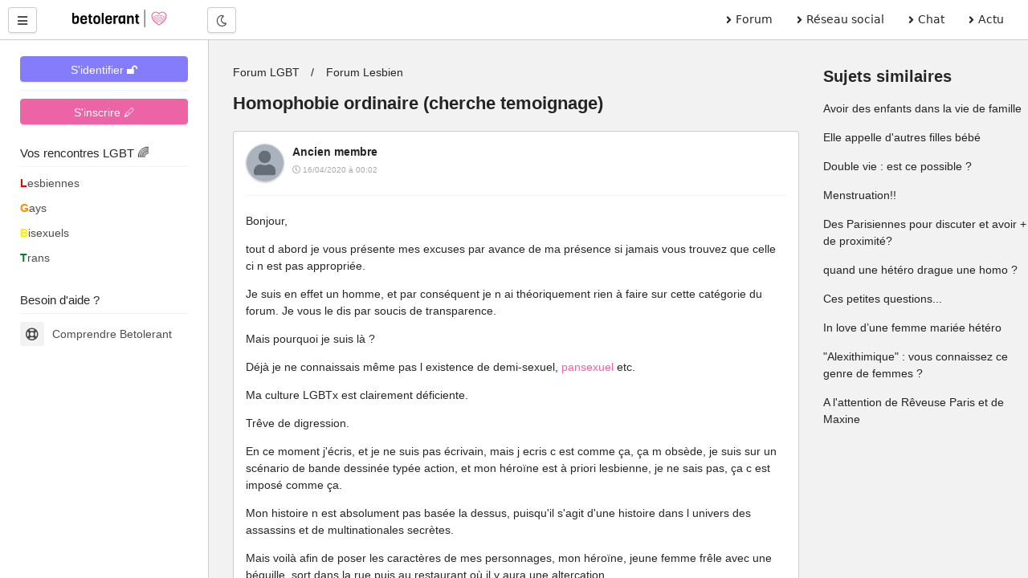

--- FILE ---
content_type: text/html; charset=UTF-8
request_url: https://betolerant.fr/forum/16317/homophobie-ordinaire-cherche-temoignage
body_size: 16840
content:
<!DOCTYPE html> <html lang="fr"> <head><meta http-equiv="Content-Type" content="text/html; charset=utf-8"> <meta charset="utf-8" /> <link rel="preconnect" href="https://cdn.jsdelivr.net" /> <link rel="preconnect" href="https://betolerant.s3.fr-par.scw.cloud" /> <link rel="preconnect" href="https://adotolerant.fr" /> <script>
var _paq = window._paq = window._paq || [];
_paq.push(['trackPageView']);
_paq.push(['enableLinkTracking']);
(function() {
    var u="//adotolerant.fr/stats/";
    _paq.push(['setTrackerUrl', u+'matomo.php']);
    _paq.push(['setSiteId', '6']);
    var d=document, g=d.createElement('script'), s=d.getElementsByTagName('script')[0];
    g.async=true; g.src=u+'matomo.js'; s.parentNode.insertBefore(g,s);
})();
</script> <link rel="preload" href="https://cdn.jsdelivr.net/npm/halfmoon@1.1.1/css/halfmoon-variables.min.css" as="style"> <!--<script type="text/javascript" src="https://cache.consentframework.com/js/pa/24524/c/CoZ5t/stub" charset="utf-8"></script> <script type="text/javascript" src="https://choices.consentframework.com/js/pa/24524/c/CoZ5t/cmp" charset="utf-8" async></script>--> <meta http-equiv="X-UA-Compatible" content="IE=edge,chrome=1" /> <meta content="width=device-width, initial-scale=1.0" name="viewport" /> <meta name="mobile-web-app-capable" content="yes"> <title>Homophobie ordinaire (cherche temoignage)</title> <link rel="canonical" href="https://betolerant.fr/forum/16317/homophobie-ordinaire-cherche-temoignage" /> <meta name="robots" content="index,follow" /><meta name="description" content="Bonjour, tout d abord je vous présente mes excuses par avance de ma présence si jamais vous trouvez que celle ci n est pas appropriée. Je suis en effet un homme, et par conséquent…" /><link href="https://cdn.jsdelivr.net/npm/halfmoon@1.1.1/css/halfmoon-variables.min.css" rel="stylesheet" defer /> <meta name="theme-color" content="#7C7FF7"/> <meta name="apple-mobile-web-app-capable" content="yes"/> <meta name="apple-mobile-web-app-status-bar-style" content="#7C7FF7"/> <style> :root { --lm-base-body-bg-color:#F2F2F2; --primary-color: var(--indigo-color-light); --primary-color-light: var(--indigo-color); --primary-color-very-light: var(--indigo-color-very-light); --primary-color-dark: var(--indigo-color-dark); --primary-color-very-dark: var(--indigo-color-very-dark); --primary-box-shadow-color: var(--indigo-box-shadow-color); --primary-box-shadow-color-darker: var(--indigo-box-shadow-color-darker); --text-color-on-primary-color-bg: var(--text-color-on-indigo-color-bg); --secondary-color: var(--pink-color); --secondary-color-light: var(--pink-color-light); --secondary-color-very-light: var(--pink-color-very-light); --secondary-color-dark: var(--pink-color-dark); --secondary-color-very-dark: var(--pink-color-very-dark); --secondary-box-shadow-color: var(--pink-box-shadow-color); --secondary-box-shadow-color-darker: var(--pink-box-shadow-color-darker); --text-color-on-secondary-color-bg: var(--text-color-on-pink-color-bg); } .font-size-10 { font-size:1rem; } .font-size-9 { font-size:0.9rem; } .membreCarte { position:relative; border-radius:8px; cursor:pointer; } .membreCarte .online { width:18px; height:18px; background:var(--green-color); border-radius:50%; border:1px solid var(--green-color); position:absolute; top:8px; left:8px; } .membreCarte .membreCarteBadge { position:absolute; top:8px; right:8px; } .membreCarte .img-responsive { border-radius:8px 8px 0px 0px; } .membreCarteDistance { margin-top:-4px; margin-bottom:4px; padding-left:4px; } .membreCarteInfo { min-height:50px; padding-left:4px; } .text-semi-bold { font-weight:500; } .emoji,.emojione{ background-repeat:no-repeat;display:inline-block;font-size:inherit;height:2.8ex;line-height:normal;margin:-.2ex .15em .2ex;min-height:17px;min-width:17px;vertical-align:middle;width:2.9ex } .menuBureau a { font-family: system-ui; } .pointer-ok { cursor:pointer; } .actions .options:hover { color:var(--secondary-color); } .text-gris { color:#a9a9a9; } .file-names { font-size:14px; font-style:italic; color:#a9a9a9; } .notificationMenu { position:absolute; top:8%; padding-top:2px; padding-bottom:2px; padding-left:4px; padding-right:4px; font-size:11px; color:white; background:black; } .dark-mode .notificationMenu.badge { color:black; background:white; } .comContenu blockquote { padding-top:12px; padding-bottom:12px; border:1px solid #dadfe1; border-left:12px solid #dadfe1; margin-left:0; padding-left:15px; margin-right:0; border-radius:0px; font-style:italic; } .comContenu blockquote p { margin-top:0; margin-bottom:0; } .comContenu blockquote a { color:#a9a9a9; } li p { display:inline; } .sd-cmp-1VJEb .sd-cmp-2nUXb { visibility: hidden; } </style> <meta property="og:image" content="https://betolerant.fr/assets/images/forums/forum-lesbien.jpg" /> <meta property="og:title" content="Homophobie ordinaire (cherche temoignage)" /> <meta property="og:description" content="Bonjour, tout d abord je vous présente mes excuses par avance de ma présence si jamais vous trouvez que celle ci n est pas appropriée. Je suis en effet un homme, et par conséquent…" /> <meta property="og:locale" content="fr_FR" /> <meta property="og:url" content="https://betolerant.fr/forum/16317/homophobie-ordinaire-cherche-temoignage" /> <link rel="alternate" type="application/rss+xml" title="Média LGBT" href="https://betolerant.fr/rss/actualite"> <meta property="og:type" content="article" /> <meta property="og:site_name" content="betolerant"> <meta property="og:url" content="https://betolerant.fr/forum/16317/homophobie-ordinaire-cherche-temoignage" /> <meta property="og:title" content="Homophobie ordinaire (cherche temoignage)" /> <meta property="og:description" content="Bonjour, tout d abord je vous présente mes excuses par avance de ma présence si jamais vous trouvez que celle ci n est pas appropriée. Je suis en effet un homme, et par conséquent…" /> <meta property="og:locale" content="fr_FR" /> <meta name="apple-mobile-web-app-title" content="betolerant"> <link rel="manifest" href="https://betolerant.fr/manifest.json"> <link rel="shortcut icon" href="https://betolerant.fr/assets/images/betolerant/favicon/favicon.ico?545554"> <link rel="apple-touch-icon" href="https://betolerant.fr/assets/images/betolerant/favicon/android-icon-192x192.png?456456"> <script async>!function(a,b){var c=b(a,a.document);a.lazySizes=c,"object"==typeof module&&module.exports&&(module.exports=c)}(window,function(a,b){"use strict";if(b.getElementsByClassName){var c,d,e=b.documentElement,f=a.Date,g=a.HTMLPictureElement,h="addEventListener",i="getAttribute",j=a[h],k=a.setTimeout,l=a.requestAnimationFrame||k,m=a.requestIdleCallback,n=/^picture$/i,o=["load","error","lazyincluded","_lazyloaded"],p={},q=Array.prototype.forEach,r=function(a,b){return p[b]||(p[b]=new RegExp("(\\s|^)"+b+"(\\s|$)")),p[b].test(a[i]("class")||"")&&p[b]},s=function(a,b){r(a,b)||a.setAttribute("class",(a[i]("class")||"").trim()+" "+b)},t=function(a,b){var c;(c=r(a,b))&&a.setAttribute("class",(a[i]("class")||"").replace(c," "))},u=function(a,b,c){var d=c?h:"removeEventListener";c&&u(a,b),o.forEach(function(c){a[d](c,b)})},v=function(a,d,e,f,g){var h=b.createEvent("CustomEvent");return e||(e={}),e.instance=c,h.initCustomEvent(d,!f,!g,e),a.dispatchEvent(h),h},w=function(b,c){var e;!g&&(e=a.picturefill||d.pf)?(c&&c.src&&!b[i]("srcset")&&b.setAttribute("srcset",c.src),e({reevaluate:!0,elements:[b]})):c&&c.src&&(b.src=c.src)},x=function(a,b){return(getComputedStyle(a,null)||{})[b]},y=function(a,b,c){for(c=c||a.offsetWidth;c<d.minSize&&b&&!a._lazysizesWidth;)c=b.offsetWidth,b=b.parentNode;return c},z=function(){var a,c,d=[],e=[],f=d,g=function(){var b=f;for(f=d.length?e:d,a=!0,c=!1;b.length;)b.shift()();a=!1},h=function(d,e){a&&!e?d.apply(this,arguments):(f.push(d),c||(c=!0,(b.hidden?k:l)(g)))};return h._lsFlush=g,h}(),A=function(a,b){return b?function(){z(a)}:function(){var b=this,c=arguments;z(function(){a.apply(b,c)})}},B=function(a){var b,c=0,e=d.throttleDelay,g=d.ricTimeout,h=function(){b=!1,c=f.now(),a()},i=m&&g>49?function(){m(h,{timeout:g}),g!==d.ricTimeout&&(g=d.ricTimeout)}:A(function(){k(h)},!0);return function(a){var d;(a=a===!0)&&(g=33),b||(b=!0,d=e-(f.now()-c),0>d&&(d=0),a||9>d?i():k(i,d))}},C=function(a){var b,c,d=99,e=function(){b=null,a()},g=function(){var a=f.now()-c;d>a?k(g,d-a):(m||e)(e)};return function(){c=f.now(),b||(b=k(g,d))}};!function(){var b,c={lazyClass:"lazyload",loadedClass:"lazyloaded",loadingClass:"lazyloading",preloadClass:"lazypreload",errorClass:"lazyerror",autosizesClass:"lazyautosizes",srcAttr:"data-src",srcsetAttr:"data-srcset",sizesAttr:"data-sizes",minSize:40,customMedia:{},init:!0,expFactor:1.5,hFac:.8,loadMode:2,loadHidden:!0,ricTimeout:0,throttleDelay:125};d=a.lazySizesConfig||a.lazysizesConfig||{};for(b in c)b in d||(d[b]=c[b]);a.lazySizesConfig=d,k(function(){d.init&&F()})}();var D=function(){var g,l,m,o,p,y,D,F,G,H,I,J,K,L,M=/^img$/i,N=/^iframe$/i,O="onscroll"in a&&!/(gle|ing)bot/.test(navigator.userAgent),P=0,Q=0,R=0,S=-1,T=function(a){R--,a&&a.target&&u(a.target,T),(!a||0>R||!a.target)&&(R=0)},U=function(a,c){var d,f=a,g="hidden"==x(b.body,"visibility")||"hidden"!=x(a.parentNode,"visibility")&&"hidden"!=x(a,"visibility");for(F-=c,I+=c,G-=c,H+=c;g&&(f=f.offsetParent)&&f!=b.body&&f!=e;)g=(x(f,"opacity")||1)>0,g&&"visible"!=x(f,"overflow")&&(d=f.getBoundingClientRect(),g=H>d.left&&G<d.right&&I>d.top-1&&F<d.bottom+1);return g},V=function(){var a,f,h,j,k,m,n,p,q,r=c.elements;if((o=d.loadMode)&&8>R&&(a=r.length)){f=0,S++,null==K&&("expand"in d||(d.expand=e.clientHeight>500&&e.clientWidth>500?500:370),J=d.expand,K=J*d.expFactor),K>Q&&1>R&&S>2&&o>2&&!b.hidden?(Q=K,S=0):Q=o>1&&S>1&&6>R?J:P;for(;a>f;f++)if(r[f]&&!r[f]._lazyRace)if(O)if((p=r[f][i]("data-expand"))&&(m=1*p)||(m=Q),q!==m&&(y=innerWidth+m*L,D=innerHeight+m,n=-1*m,q=m),h=r[f].getBoundingClientRect(),(I=h.bottom)>=n&&(F=h.top)<=D&&(H=h.right)>=n*L&&(G=h.left)<=y&&(I||H||G||F)&&(d.loadHidden||"hidden"!=x(r[f],"visibility"))&&(l&&3>R&&!p&&(3>o||4>S)||U(r[f],m))){if(ba(r[f]),k=!0,R>9)break}else!k&&l&&!j&&4>R&&4>S&&o>2&&(g[0]||d.preloadAfterLoad)&&(g[0]||!p&&(I||H||G||F||"auto"!=r[f][i](d.sizesAttr)))&&(j=g[0]||r[f]);else ba(r[f]);j&&!k&&ba(j)}},W=B(V),X=function(a){s(a.target,d.loadedClass),t(a.target,d.loadingClass),u(a.target,Z),v(a.target,"lazyloaded")},Y=A(X),Z=function(a){Y({target:a.target})},$=function(a,b){try{a.contentWindow.location.replace(b)}catch(c){a.src=b}},_=function(a){var b,c=a[i](d.srcsetAttr);(b=d.customMedia[a[i]("data-media")||a[i]("media")])&&a.setAttribute("media",b),c&&a.setAttribute("srcset",c)},aa=A(function(a,b,c,e,f){var g,h,j,l,o,p;(o=v(a,"lazybeforeunveil",b)).defaultPrevented||(e&&(c?s(a,d.autosizesClass):a.setAttribute("sizes",e)),h=a[i](d.srcsetAttr),g=a[i](d.srcAttr),f&&(j=a.parentNode,l=j&&n.test(j.nodeName||"")),p=b.firesLoad||"src"in a&&(h||g||l),o={target:a},p&&(u(a,T,!0),clearTimeout(m),m=k(T,2500),s(a,d.loadingClass),u(a,Z,!0)),l&&q.call(j.getElementsByTagName("source"),_),h?a.setAttribute("srcset",h):g&&!l&&(N.test(a.nodeName)?$(a,g):a.src=g),f&&(h||l)&&w(a,{src:g})),a._lazyRace&&delete a._lazyRace,t(a,d.lazyClass),z(function(){(!p||a.complete&&a.naturalWidth>1)&&(p?T(o):R--,X(o))},!0)}),ba=function(a){var b,c=M.test(a.nodeName),e=c&&(a[i](d.sizesAttr)||a[i]("sizes")),f="auto"==e;(!f&&l||!c||!a[i]("src")&&!a.srcset||a.complete||r(a,d.errorClass)||!r(a,d.lazyClass))&&(b=v(a,"lazyunveilread").detail,f&&E.updateElem(a,!0,a.offsetWidth),a._lazyRace=!0,R++,aa(a,b,f,e,c))},ca=function(){if(!l){if(f.now()-p<999)return void k(ca,999);var a=C(function(){d.loadMode=3,W()});l=!0,d.loadMode=3,W(),j("scroll",function(){3==d.loadMode&&(d.loadMode=2),a()},!0)}};return{_:function(){p=f.now(),c.elements=b.getElementsByClassName(d.lazyClass),g=b.getElementsByClassName(d.lazyClass+" "+d.preloadClass),L=d.hFac,j("scroll",W,!0),j("resize",W,!0),a.MutationObserver?new MutationObserver(W).observe(e,{childList:!0,subtree:!0,attributes:!0}):(e[h]("DOMNodeInserted",W,!0),e[h]("DOMAttrModified",W,!0),setInterval(W,999)),j("hashchange",W,!0),["focus","mouseover","click","load","transitionend","animationend","webkitAnimationEnd"].forEach(function(a){b[h](a,W,!0)}),/d$|^c/.test(b.readyState)?ca():(j("load",ca),b[h]("DOMContentLoaded",W),k(ca,2e4)),c.elements.length?(V(),z._lsFlush()):W()},checkElems:W,unveil:ba}}(),E=function(){var a,c=A(function(a,b,c,d){var e,f,g;if(a._lazysizesWidth=d,d+="px",a.setAttribute("sizes",d),n.test(b.nodeName||""))for(e=b.getElementsByTagName("source"),f=0,g=e.length;g>f;f++)e[f].setAttribute("sizes",d);c.detail.dataAttr||w(a,c.detail)}),e=function(a,b,d){var e,f=a.parentNode;f&&(d=y(a,f,d),e=v(a,"lazybeforesizes",{width:d,dataAttr:!!b}),e.defaultPrevented||(d=e.detail.width,d&&d!==a._lazysizesWidth&&c(a,f,e,d)))},f=function(){var b,c=a.length;if(c)for(b=0;c>b;b++)e(a[b])},g=C(f);return{_:function(){a=b.getElementsByClassName(d.autosizesClass),j("resize",g)},checkElems:g,updateElem:e}}(),F=function(){F.i||(F.i=!0,E._(),D._())};return c={cfg:d,autoSizer:E,loader:D,init:F,uP:w,aC:s,rC:t,hC:r,fire:v,gW:y,rAF:z}}});</script> </head> <body class="with-custom-webkit-scrollbars with-custom-css-scrollbars" data-dm-shortcut-enabled="true" data-set-preferred-mode-onload="true"> <div id="page-wrapper" class="page-wrapper with-navbar with-sidebar" data-sidebar-type="overlayed-sm-and-down" > <div class="sticky-alerts"></div> <nav class="navbar"> <div class="navbar-content"> <button id="toggle-sidebar-btn" class="btn btn-action" type="button" aria-label="Menu utilisateur" onClick="halfmoon.toggleSidebar()"> <i class="fas fa-bars"></i> </button> </div> <a href="https://betolerant.fr/" class="navbar-brand ml-10 ml-sm-20 d-none d-md-block"> <img src="https://betolerant.fr/assets/images/betolerant/logo.svg" width="157px" height="22px" class="mt-5 ml-5 hidden-dm" alt="logo betolerant" loading="lazy" decoding="async"> <img src="https://betolerant.fr/assets/images/betolerant/logo_white_large.png" width="157px" height="22px" class="mt-5 ml-5 hidden-lm" alt="logo darkmode betolerant" loading="lazy" decoding="async"> </a> <div class="navbar-content d-none d-md-flex ml-20"> <button class="btn btn-action" type="button" onClick="halfmoon.toggleDarkMode()"> <i class="far fa-moon"></i> <span class="sr-only">Mode nuit</span> </button> </div> <ul class="navbar-nav d-none d-md-flex ml-auto mr-20 menuBureau"> <li class="nav-item"> <a href="https://betolerant.fr/forum" class="nav-link"><i class="fas fa-angle-right mr-5"></i> Forum </a> </li> <li class="nav-item"> <a href="https://betolerant.fr/blabla" class="nav-link"><i class="fas fa-angle-right mr-5"></i> Réseau social</a> </li> <li class="nav-item"> <a href="https://betolerant.fr/chat/gay" class="nav-link"><i class="fas fa-angle-right mr-5"></i> Chat</a> </li> <li class="nav-item"> <a href="https://betolerant.fr/article" class="nav-link"><i class="fas fa-angle-right mr-5"></i> Actu</a> </li> </ul> </nav> <!-- Navbar end --> <!-- Sidebar overlay --> <div class="sidebar-overlay" onClick="halfmoon.toggleSidebar()"></div> <!-- Sidebar start --> <div class="sidebar"> <div class="sidebar-menu" style="margin-top:-5px"> <div class="sidebar-content"> <a class="btn btn-primary btn-block mt-10" href="https://betolerant.fr/membre/connexion">S'identifier 🔓</a> <hr class="mt-10 mb-10"> <div class="btn btn-secondary btn-block mt-10" onClick="location.href='/membre/inscription'">S'inscrire 🖊</div> </div> <div class="sidebar-title">Vos rencontres LGBT 🌈</div> <div class="sidebar-divider"></div> <a href="https://betolerant.fr/rencontre-adultes-lesbiennes-femme/1" class="sidebar-link sidebar-link-with-icon"> <span style="color:#e50000; font-weight:bold;">L</span>esbiennes </a> <a href="https://betolerant.fr/rencontre-adultes-gays-homo/1" class="sidebar-link sidebar-link-with-icon"> <span style="color:#ff8d00; font-weight:bold;">G</span>ays </a> <a href="https://betolerant.fr/rencontre-adultes-bi/1" class="sidebar-link sidebar-link-with-icon"> <span style="color:#ffee00; font-weight:bold;">B</span>isexuels </a> <a href="https://betolerant.fr/rencontre-transgenre/1" class="sidebar-link sidebar-link-with-icon"> <span style="color:#028121; font-weight:bold;">T</span>rans </a> <br> <div class="sidebar-title">Besoin d'aide ?</div> <div class="sidebar-divider"></div> <a href="https://betolerant.fr/comprendre" class="sidebar-link sidebar-link-with-icon"> <span class="sidebar-icon"> <i class="far fa-life-ring"></i> </span> Comprendre Betolerant </a> </div> </div> <div class="content-wrapper"> <div class="container-fluid"> <script type="application/ld+json">
 {
  "@context": "https://schema.org",
  "@type": "BreadcrumbList",
  "itemListElement": [{
    "@type": "ListItem",
    "position": 1,
    "name": "Forum LGBT",
    "item": "https://betolerant.fr/forum"
  }
    ,{
    "@type": "ListItem",
    "position": 2,
    "name": "Forum Lesbien",
    "item": "https://betolerant.fr/forum52/forum-lesbien/1"
  }
    ,{
    "@type": "ListItem",
    "position": 2,
    "name": "Homophobie ordinaire (cherche temoignage)",
    "item": "https://betolerant.fr/forum/16317/homophobie-ordinaire-cherche-temoignage"
  }]
}  
</script> <script type="application/ld+json">
		{
		"@context": "https://schema.org",
		"@type": "DiscussionForumPosting",
		"url":"https://betolerant.fr/forum/16317/homophobie-ordinaire-cherche-temoignage",
		"image":"https://betolerant.fr/assets/images/betolerant/large/logo_large.png",
		"headline":"Homophobie ordinaire (cherche temoignage)",
		"text" : "Bonjour, tout d abord je vous présente mes excuses par avance de ma présence si jamais vous trouvez que celle ci n est pas appropriée. Je suis en effet un homme, et par conséquent je n ai théoriquement rien à faire sur cette catégorie du forum. Je vous le dis par soucis de transparence. Mais pourquoi je suis là ? Déjà je ne connaissais même pas l existence de demi-sexuel, pansexuel etc. Ma culture LGBTx est clairement déficiente. Trêve de digression. En ce moment j'écris, et je ne suis pas écrivain, mais j ecris c est comme ça, ça m obsède, je suis sur un scénario de bande dessinée typée action, et mon héroïne est à priori lesbienne, je ne sais pas, ça c est imposé comme ça. Mon histoire n est absolument pas basée la dessus, puisqu'il s'agit d'une histoire dans l univers des assassins et de multinationales secrètes. Mais voilà afin de poser les caractères de mes personnages, mon héroïne, jeune femme frêle avec une béquille, sort dans la rue puis au restaurant où il y aura une altercation. Je cherche à rendre crédible ce passage en la confrontant à une homophobie ordinaire. Meme si j ai été lire des témoignages sur internet assez glaçants je dois dire, je cherche vraiment des choses de la vie de tous les jours loin d etre steréotypés. Je suppose que cela diffère complètement entre la ville et la campagne ? en fonction de si les gens sont en groupes ou tout seul? de la classe sociales? de l àge ? Je pensais faire dire à une personne âgée se promenant avec son petit fils et les croisant dans la rue. cache tes yeux ne regarde pas ça, c est péché C est évidement soft, mais je cherche justement toutes ces choses dites rapidement. pour ma scène suivante dans le restaurant plus trash, ce n est pas les témoignages plus trash qui manquent. Je suis aller voir sur Sos homophobie tes parents auraient dû te bruler vous êtes des déchets de la société tu veux que je te montre ce que c est un vrai homme et après ce sera les enfants et les animaux? bref j en passe et des pires, ce n est malheureusement pas dur a trouver, et sincèrement je ne sais pas comment on peut avoir la force de subir ça. Toujours est il que j ai plus de mal concernant l homophobie dit ordinaire notamment lorsque 2 femmes se tiennent juste la main, ou au moment où 2 femmes s embrassent. Qu entendez vous le plus souvent dans ces moment là? est ce lié également au différentes catégories de population évoquées plus haut ? (âge, sexe, classe sociale, effet de groupe etc) ou les mêmes choses reviennent elles peu importe les categoriescouches sociales' voila je vous remercie de m'avoir lu et de me répondre... ou pas car je sais que ça rappellera forcemment des moments douloureux. J espère avoir été suffisamment honnête et sincère pour que vous m aidiez dans ma démarche, car même si ce n est qu un tout-petit passage de l histoire j essaie d y prêter attention. Et encore une fois si vous trouvez cela déplacé, il n y a aucun soucis je supprimerai si cela est possible ou juste je m en irai. merci",
		"datePublished": "2020-04-16T00:02:29+02:00",
		"dateModified": "2020-04-19T08:32:36+02:00",
		"author": {
			"@type": "Person",
			"name": "Robot"
		},
			"interactionStatistic": {
				"@type": "InteractionCounter",
				"interactionType": "https://schema.org/CommentAction",
				"userInteractionCount": 14
			} ,"comment": [ 
		 { "@type": "Comment",
		"text": " Bonjour, tout d abord je vous présente mes excuses par avance de ma présence si jamais vous trouvez que celle ci n est pas appropriée. Je suis en effet un homme, et par conséquent je n ai théoriquement rien à faire sur cette catégorie du forum. Je vous le dis par soucis de transparence. Mais pourquoi je suis là ? Déjà je ne connaissais même pas l existence de demi-sexuel, pansexuel etc. Ma culture LGBTx est clairement déficiente. Trêve de digression. En ce moment j'écris, et je ne suis pas écrivain, mais j ecris c est comme ça, ça m obsède, je suis sur un scénario de bande dessinée typée action, et mon héroïne est à priori lesbienne, je ne sais pas, ça c est imposé comme ça. Mon histoire n est absolument pas basée la dessus, puisqu'il s'agit d'une histoire dans l univers des assassins et de multinationales secrètes. Mais voilà afin de poser les caractères de mes personnages, mon héroïne, jeune femme frêle avec une béquille, sort dans la rue puis au restaurant où il y aura une altercation. Je cherche à rendre crédible ce passage en la confrontant à une homophobie ordinaire. Meme si j ai été lire des témoignages sur internet assez glaçants je dois dire, je cherche vraiment des choses de la vie de tous les jours loin d etre steréotypés. Je suppose que cela diffère complètement entre la ville et la campagne ? en fonction de si les gens sont en groupes ou tout seul? de la classe sociales? de l àge ? Je pensais faire dire à une personne âgée se promenant avec son petit fils et les croisant dans la rue. &quot;cache tes yeux ne regarde pas ça, c est péché &quot; C est évidement &quot;soft&quot;, mais je cherche justement toutes ces choses dites rapidement. pour ma scène suivante dans le restaurant plus trash, ce n est pas les témoignages plus trash qui manquent. Je suis aller voir sur Sos homophobie &quot;tes parents auraient dû te bruler&quot; &quot;vous êtes des déchets de la société&quot; &quot;tu veux que je te montre ce que c est un vrai homme&quot; &quot;et après ce sera les enfants et les animaux?&quot; bref j en passe et des pires, ce n est malheureusement pas dur a trouver, et sincèrement je ne sais pas comment on peut avoir la force de subir ça. Toujours est il que j ai plus de mal concernant l homophobie dit &quot;ordinaire&quot; notamment lorsque 2 femmes se tiennent juste la main, ou au moment où 2 femmes s embrassent. Qu entendez vous le plus souvent dans ces moment là? est ce lié également au différentes &quot;catégories&quot; de population évoquées plus haut ? (âge, sexe, classe sociale, effet de groupe etc) ou les mêmes choses reviennent elles peu importe les &quot;categoriescouches sociales' voila je vous remercie de m'avoir lu et de me répondre... ou pas car je sais que ça rappellera forcemment des moments douloureux. J espère avoir été suffisamment honnête et sincère pour que vous m aidiez dans ma démarche, car même si ce n est qu un tout-petit passage de l histoire j essaie d y prêter attention. Et encore une fois si vous trouvez cela déplacé, il n y a aucun soucis je supprimerai si cela est possible ou juste je m en irai. merci ",
			"author": {
			  "@type": "Person",
			  "name": "Ancien membre",
			  "url" : "https://betolerant.fr/membre/1"
			},
			"datePublished": "2020-04-16T00:02:29+02:00",
			"dateModified": "2020-04-16T00:02:29+02:00"
		  }

				,		   { "@type": "Comment",
		"text": " Attention, dans les exemples cités, pour moi, il n'est pas question d'homophobie ordinaire mais bien d'homophobie discriminatoire tout court. &quot;Ne regarde pas, c'est pêché&quot;, cela s'apparente à un rejet de l'homosexualité, donc à de la discrimination. Selon moi, l'homophobie ordinaire relève du second degré ou de phrases courantes qui pourraient blesser à l'usure. Il en va de même pour le sexisme ordinaire : par exemple, la phrase &quot;pourquoi t'es énervée, t'as tes règles ?&quot; est jugée sexiste. D'autres exemples en lien avec l'homophobie ordinaire : mon meilleur ami est gay et il m'arrivait très régulièrement de le surnommer &quot;gros PD&quot; ou autre.. sauf que j'ai appris sur le tard que c'est une forme d'agression, même s'il a beaucoup d'humour et s'il sait que j'en ai beaucoup et que mon but n'est pas de blesser. D'autres exemples basées sur des blagues &quot;lourdes&quot; (comme celles de beauferies) : ah oui, tu manges de la saucisse ? Enfin, tu vas me dire, ça te connait bien, les saucisses (l'aliment saucisse qui est bien renvoyée au pénis car la personne qui en mange est homosexuelle). Pareillement pour mon papa, il a des amies lesbiennes et il passe son temps à les qualfier, même devant elles, de &quot;gouines&quot;. L'homophobie ordinaire peut heurter mais les personnes qui le pratiquent n'en ont généralement pas conscience. Je pense que l'homophobie ordinaire, pour certains, est perçu comme du politiquement correct... Enfin voilà, maintenant, je n'avance pas que j'ai raison là dessus :) ",
			"author": {
			  "@type": "Person",
			  "name": "Ancien membre",
			  "url" : "https://betolerant.fr/membre/1"
			},
			"datePublished": "2020-04-16T03:07:40+02:00",
			"dateModified": "2020-04-16T03:07:40+02:00"
		  }

				,		   { "@type": "Comment",
		"text": " Jusqu'à quel point l'homophobie peut être ordinaire ? Cela tendrait à considérer la banalisation de l'homophobie comme normale ou naturelle. Hyper dangereux. ",
			"author": {
			  "@type": "Person",
			  "name": "Ancien membre",
			  "url" : "https://betolerant.fr/membre/1"
			},
			"datePublished": "2020-04-16T11:08:16+02:00",
			"dateModified": "2020-04-16T11:08:16+02:00"
		  }

				,		   { "@type": "Comment",
		"text": " Bonjour et merci. Effectivement Jsophe, sans banaliser les propos, il y'a de facto une echelle de violence, comme pour tout acte. D'où les &quot; &quot; . Par contre effectivement Ruvik tu dois avoir raison, je pense confondre, homophie au quotidien et homophie &quot;ordinaire&quot;. La barriere me semble floue. Est ce la notion de vouloir blesser une personne qui doit en être le critère ? Donc des propos comme on dirait connard ou putain mais avec des mots liés à l'homophie dans un contexte absoluement non lié, non genré ? En ce cas effectivement je me suis mal exprimé, mais cela peu être interéssant à explorer, si des scènes s'y prêtent. Effectivement dans ce cas, je pense que ma recherche est plus orientée sur l'homophobie du quotidien. ",
			"author": {
			  "@type": "Person",
			  "name": "Ancien membre",
			  "url" : "https://betolerant.fr/membre/1"
			},
			"datePublished": "2020-04-16T13:32:39+02:00",
			"dateModified": "2020-04-16T13:32:39+02:00"
		  }

				,		   { "@type": "Comment",
		"text": " Quel plouc ou quel beauf n'a pas traité d'&quot;enculé&quot; quelqu'un qui le génait dans n'importe quelle circontance de la vie courante. C'est bien de l'homophobie, ordinaire ou non. Je précise que ce terme comme le mot &quot;pédé&quot; me font très mal à en pleurer. Peut-être suis-je trop sensible dans ma peau, dans mon esprit d'homo. ",
			"author": {
			  "@type": "Person",
			  "name": "Ancien membre",
			  "url" : "https://betolerant.fr/membre/1"
			},
			"datePublished": "2020-04-16T13:38:54+02:00",
			"dateModified": "2020-04-16T13:38:54+02:00"
		  }

				,		   { "@type": "Comment",
		"text": " Jstophe on a tous notre propre sensibilité ça c'est sur mais les mots que tu as cités sont de base des insultes. Insultes qu'on a essayé de banaliser au point de vouloir les rendre acceptables mais elles n'en restent pas moins des insultes. ça me fait penser à ma grand mère qui ne cesse de dire pd pour parler des homosexuels sans mauvaises intentions mais c'est comme si elle n'en avait pas appris d'autres pour les definir. Et je bataille continuellement pour lui faire changer son vocabulaire &quot;mamie on dit homosexuel quand on est gentil, là t'es méchante&quot; en esperant qu'un jour ça finira par rentrer. Tout ça pour dire que non tu n'es pas trop sensible !! tu es même dans ton droit et eux dans leurs tords ",
			"author": {
			  "@type": "Person",
			  "name": "Ancien membre",
			  "url" : "https://betolerant.fr/membre/1"
			},
			"datePublished": "2020-04-16T17:26:59+02:00",
			"dateModified": "2020-04-16T17:26:59+02:00"
		  }

				,		   { "@type": "Comment",
		"text": " Oui je suis toujours dans mon droit quand j'ai envie de pleurer. Dans ce cas, les autres auront toujours tort. L'homosexualité n'est pas une maladie. L'HOMOPHOBIE EN EST UNE . ",
			"author": {
			  "@type": "Person",
			  "name": "Ancien membre",
			  "url" : "https://betolerant.fr/membre/1"
			},
			"datePublished": "2020-04-16T19:24:29+02:00",
			"dateModified": "2020-04-16T19:24:29+02:00"
		  }

				,		   { "@type": "Comment",
		"text": " Je pense que ça dérive, nul n'a prétendu le contraire ici. Je suis désolé on ressens une grande détresse, mon but n'était pas du tout celui la. Cloturons là, je vais continuer mes recherches autrement, j avais hésité, et je ne pense pas que ce soit une bonne idée, je suis désolé de vous avoir fait remonter tout ca. cordialement ",
			"author": {
			  "@type": "Person",
			  "name": "Ancien membre",
			  "url" : "https://betolerant.fr/membre/1"
			},
			"datePublished": "2020-04-16T23:11:38+02:00",
			"dateModified": "2020-04-16T23:11:38+02:00"
		  }

				,		   { "@type": "Comment",
		"text": " Pour moi l'homophobie n'a jamais rien d'ordinaire, même dans les blagues pourries que certains peuvent sortir.. &quot;ordinaire&quot; ça reviendrait à dire que nous devons l'accepter et ça il n'en est pas question.. même cette homophobie là est à dénoncerbannir. Sinon pour te donner un exemple concret, on se baladait main dans la main tout simplement dans une rue piétonne quand nous avons croisé un homme qui devait avoir 70-75 ans et qui nous a croisé en disant &quot;oh vous êtes écœurantes ! vous n'êtes pas un couple, c'est écœurant&quot; et a continuer à marmonner ses injures ensuite sans qu'on puisse (heureusement) les entendre.. nous avons pris le parti d'en rire plutôt que ça nous atteigne car pour moi des paroles méchantes lancées par des inconnus ne devraient jamais avoir de valeur... si elles sont lancées par quelqu'un de connu ou pire quelqu'un qu'on aimeapprécie, là c'est bien différent... ",
			"author": {
			  "@type": "Person",
			  "name": "JustMe",
			  "url" : "https://betolerant.fr/membre/406648"
			},
			"datePublished": "2020-04-16T23:11:42+02:00",
			"dateModified": "2020-04-16T23:11:42+02:00"
		  }

				,		   { "@type": "Comment",
		"text": " pardon mais pourquoi ton personnage serait victime d'homophobie via des insultes (?) par des-gens dans la rue si dans ses caractéristiques premieres c'est être une femme frèle et avec une bequille seule?) ? qu'est ce qui permet de dire à un.e inconnu.e qu'elle est lesbienne ? (Ca me semble plus probable vu la bequille qu'elle soit victime d'une agression sexiste x handiphobe qui fait un double combo de vulnérabilité) ",
			"author": {
			  "@type": "Person",
			  "name": "Tungstenn",
			  "url" : "https://betolerant.fr/membre/246527"
			},
			"datePublished": "2020-04-18T10:46:30+02:00",
			"dateModified": "2020-04-18T10:46:30+02:00"
		  }

				,		   { "@type": "Comment",
		"text": " J ai évidemment fait de nombreux raccourcis dans la description ci dessus. Elle est frêle, pas spécialement fragile, et n est pas handicapé lourd, juste une béquille de soutien. Elle peut tout à fait se déplacer sans, au sacrifice de douleur à venir, et utilise des drogues pour s en passer selon les situations. Ce qui a son importance dans l histoire. Quand à la scène pure, il s agit d une relation avec la kinésithérapeuthe de base, ce n est pas juste une sortie dans la rue solitaire. J oppose le caractère bien trempee, à l a priori qu on aurait sur la personne. Il s agit de bien poser les personnages. Et tu as tout à fait raison sur la misogynie et le sexisme, ça en fait également partie, surtout dans l univers. A la base mon héroïne est une assassin, blanchissant les contrats dans une agence de com dont elle la pdg. Le sexisme est présent de part la position, et le milieu. L histoire ne tourne pas autour de l homophobie, du sexisme ou autre discrimination, mais j y intègre les thèmes en arriere plan. Même si au premier, il y a évidemment des trahisons,chantages, des complots.. et des assassinats. Puis la chute: la mort de sa femme, le coma, la rééducation, la reconstruction, la vengeance et un dernier climax avec la mort de sa fille de ses mains alors qu elle la croyait déjà morte enfant...(histoire d âge, même si ça n a rien a voir pour exemple de faisabilité : voir le film old boy) le coma aide à crédibiliser ca. Oui c est lourd, c est pesant, c est voulu Mais je trouve intéressant que les personnages soient ancrés dans un monde pas toujours propre et non lisse, malheureusement plus réaliste. c est un peu brouillon posé comme ca évidemment surtout a 1h du mat Mais je pense que tu peux ressentir que ce n est pas gratuit, c est l essentiel. ",
			"author": {
			  "@type": "Person",
			  "name": "Ancien membre",
			  "url" : "https://betolerant.fr/membre/1"
			},
			"datePublished": "2020-04-19T00:58:04+02:00",
			"dateModified": "2020-04-19T00:58:04+02:00"
		  }

				,		   { "@type": "Comment",
		"text": " je n'ai rien compris :( sur quoi porte ta demande ? de plus, les sites qui recensent les témoignages des gens sur l'homophobie ordinaire qu'iels expérimentent c'est plutot une bonne idée ",
			"author": {
			  "@type": "Person",
			  "name": "Tungstenn",
			  "url" : "https://betolerant.fr/membre/246527"
			},
			"datePublished": "2020-04-19T03:00:41+02:00",
			"dateModified": "2020-04-19T03:00:41+02:00"
		  }

				,		   { "@type": "Comment",
		"text": " Je pense que l'homophobie dite ordinaire s'apparente au racisme dit ordinaire, au rejet dont l'handicap visible peut faire l'objet, au mépris des &quot;vieux&quot; par les &quot;jeunes&quot;, de certaines classes sociales par ceux qui se revendiquent des classes dominantes. C'est l'ostracisme, le fait qu'on méprise, déteste, rejette ce qui n'est pas soi et qui quelque part fait peur. Pour répondre à ta question, l'homophobie pourra s'exercer de manière indirecte quand deux filles qui sont ensemble sont obligées de se faire passer pour des colocs si elles veulent convaincre un propriétaire. Il y a le cas d'un personnage célèbre, dans la quarantaine, qui est marié à une femme beaucoup plus âgée que lui, et dont on dit qu'elle est là pour la parade - le monsieur étant supposé être homo. Il y a les réflexions que l'on s'attire quand on est célibataire et qu'on n'a pas d'enfants et qu'on a dépassé la cinquantaine, qu'on n'entre pas dans les schémas courants. Ou encore, quand une femme ou un homme n'est pas en couple depuis longtemps, on dit que &quot;ça cache quelque chose&quot;. Quand un monsieur achète des collants et qu'il s'attire, en caisse, des regards en coulisse. Quand un monsieur n'a que des amies du genre opposé. Etc... ",
			"author": {
			  "@type": "Person",
			  "name": "Ancien membre",
			  "url" : "https://betolerant.fr/membre/1"
			},
			"datePublished": "2020-04-19T07:25:30+02:00",
			"dateModified": "2020-04-19T07:25:30+02:00"
		  }

				,		   { "@type": "Comment",
		"text": " Merci pour les retours Tungstenn, à la base, ma demande première était des témoignages sur l homophobie &quot;ordinaire&quot;, mais au vu des retours, merci d ailleurs, ce que je décrivais et cherchais, ce sont plutôt des temoignagne d homophobies au quotidien, je ne parle pas de menaces, mais toutes ces phrases balancées gratuitement comme Justme y a répondu, peut-être aussi des allusions à peine voilée, . En fait sur internet il y a surtout des témoignages &quot;lourd&quot; c est à dire sur des faits extrêmement grave, ou avec des paroles d'une rare violence. Bien que cela existe évidemment, je me dit qu il doit y avoir également des réflexions très récurrentes, dont vous préférez ne pas y porter attention, et celles là ne sont quasiment jamais évoquées. Comme je le disais je cherche cela, afin d éviter les erreurs et les clichés. D ailleurs j ai complètement supprimé suite à mes diverses lectures, une séquence liée à un viol à l l'adolescence, car je ne voulait pas qu' on puisse faire de raccourcis elle est lesbienne car elle est traumatisée, cela aurait été une grosse erreur de ma part, et il n'y avait pas besoin de cette séquence pour justifier quoi que ce soit, à par noircir encore le tableau. Gain vs perte : perte : propager de mauvaises idées sur le lesbianisme. Gain : la noirceur de l environnement, l etat psychologique du personnage, je pense qu il n y en avait pas besoin, donc poubelle, ou à la limite le reporte en 2-3 cases juste sur l environnement justement un viol d un personnage sans nom, ne servant pas à l histoire, un décor en somme, je verrai . Voilà pourquoi je lisais les témoignages, éviter les clichés, éviter les erreurs grossières, éviter malgré moi de vehiculer inconsciemment des conneries, de choses dont je ne connaissais pas grand chose. Pourquoi ? personnellement rien ne m'ennerve plus que les petits détails qui n ont pas de sens: ex : tous ces petits manque de crédibilité. -n importe quelle série tv : la personne qui tape sur 167 touches sur le clavier d un ordinateur... pour juste agrandir une image.. -la plupart des domaines de pointes (médecine, informatique, science) ou on te balance plein de noms bien compliqué mis bout à bout, pour en mettre plein la vue, mais où des que tu connais le domaine ça te semble d un ridicule. ex : faisons un dérivé moléculaire triphasé quantique en concentrant la ionisation sur les bosons à masse nulle. (je balance le premier truc qui me vient ce n est pas une citation) -il y'a plein d autre exemple dans des filmslivres ou tu te dis, mais ilelle est con(ne) pourquoi ilelle fait pas.... Bref toutes ces erreurs et bien d autres peuvent être transposés aux différents milieux, et les relations humaines n y font pas exceptions. J'ai du mal à expliquer ma démarche, j en suis désolé, j espère que cette réponse vous aura aidé à y voir plus clair. merci en tout cas Indépendamment, c est instructif pour soi-même pour parfois changer des petites choses dont nous n avons pas conscience, la clé c est la connaissance. ",
			"author": {
			  "@type": "Person",
			  "name": "Ancien membre",
			  "url" : "https://betolerant.fr/membre/1"
			},
			"datePublished": "2020-04-19T08:32:36+02:00",
			"dateModified": "2020-04-19T08:32:36+02:00"
		  }

						  		]
		}
</script> <div class="container-fluid"> <div class="row"> <div class="col-12 col-md-9 col-lg-9 col-xl-9"> <div class="content mb-0"> <ul class="breadcrumb"> <li class="breadcrumb-item"> <a href="https://betolerant.fr/forum" class="text-light-dm text-dark-lm">Forum LGBT</a> </li> <li class="breadcrumb-item"><a class="text-light-dm text-dark-lm" href="https://betolerant.fr/forum52/forum-lesbien/1">Forum Lesbien</a></li> </ul> <h1 class="font-size-22 font-weight-bolder">Homophobie ordinaire (cherche temoignage)</h1> </div> <div id="commentaires"> <div class="card mb-15 mt-0 pb-5 pt-15 pl-15 pr-15" id="329965"> <div class="clearfix"> <div class="float-left mr-10"> <img src="https://betolerant.fr/uploads/anonyme/zerophoto.jpg" alt="avatar ancien membre" width="48px" height="48px" class="rounded-circle border shadow-sm" loading="lazy" decoding="async" > </div> <b class="pseudo">Ancien membre</b> <br><span class="font-size-10 text-gris"><i class="far fa-clock"></i> 16/04/2020 à 00:02 </span> </div> <div class="modification"> </div> <hr class="mt-10"> <div class="comContenu text-wrap text-break text-truncate clearfix"> <p>Bonjour, </p> <p>tout d abord je vous présente mes excuses par avance de ma présence si jamais vous trouvez que celle ci n est pas appropriée.</p> <p>Je suis en effet un homme, et par conséquent je n ai théoriquement rien à faire sur cette catégorie du forum. Je vous le dis par soucis de transparence.</p> <p>Mais pourquoi je suis là ?</p> <p>Déjà je ne connaissais même pas l existence de demi-sexuel, <a href="https://betolerant.fr/rencontre-pansensuel/1" class="font-weight-medium text-secondary">pansexuel</a> etc.</p> <p>Ma culture LGBTx est clairement déficiente.</p> <p>Trêve de digression.</p> <p>En ce moment j'écris, et je ne suis pas écrivain, mais j ecris c est comme ça, ça m obsède, je suis sur un scénario de bande dessinée typée action, et mon héroïne est à priori lesbienne, je ne sais pas, ça c est imposé comme ça.</p> <p>Mon histoire n est absolument pas basée la dessus, puisqu'il s'agit d'une histoire dans l univers des assassins et de multinationales secrètes.</p> <p>Mais voilà afin de poser les caractères de mes personnages, mon héroïne, jeune femme frêle avec une béquille, sort dans la rue puis au restaurant où il y aura une altercation.</p> <p>Je cherche à rendre crédible ce passage en la confrontant à une homophobie ordinaire.</p> <p>Meme si j ai été lire des témoignages sur internet assez glaçants je dois dire, je cherche vraiment des choses de la vie de tous les jours loin d etre steréotypés.</p> <p>Je suppose que cela diffère complètement entre la ville et la campagne ?</p> <p>en fonction de si les gens sont en groupes ou tout seul?</p> <p>de la classe sociales?</p> <p>de l àge ?</p> <p>Je pensais faire dire à une personne âgée se promenant avec son petit fils et les croisant dans la rue.</p> <p>&quot;cache tes yeux ne regarde pas ça, c est péché &quot;</p> <p>C est évidement &quot;soft&quot;, mais je cherche justement toutes ces choses dites rapidement.</p> <p>pour ma scène suivante dans le restaurant plus trash, ce n est pas les témoignages plus trash qui manquent.</p> <p>Je suis aller voir sur Sos homophobie</p> <p>&quot;tes parents auraient dû te bruler&quot;</p> <p>&quot;vous êtes des déchets de la société&quot;</p> <p>&quot;tu veux que je te montre ce que c est un vrai homme&quot;</p> <p>&quot;et après ce sera les enfants et les animaux?&quot;</p> <p>bref j en passe et des pires, ce n est malheureusement pas dur a trouver, et sincèrement je ne sais pas comment on peut avoir la force de subir ça.</p> <p>Toujours est il que j ai plus de mal concernant l homophobie dit &quot;ordinaire&quot; notamment lorsque 2 femmes se tiennent juste la main, ou au moment où 2 femmes s embrassent.</p> <p>Qu entendez vous le plus souvent dans ces moment là? est ce lié également au différentes &quot;catégories&quot; de population évoquées plus haut ? (âge, sexe, classe sociale, effet de groupe etc)</p> <p>ou les mêmes choses reviennent elles peu importe les &quot;categories/couches sociales'</p> <p>voila je vous remercie de m'avoir lu et de me répondre... ou pas car je sais que ça rappellera forcemment des moments douloureux.</p> <p>J espère avoir été suffisamment honnête et sincère pour que vous m aidiez dans ma démarche, car même si ce n est qu un tout-petit passage de l histoire j essaie d y prêter attention.</p> <p>Et encore une fois si vous trouvez cela déplacé, il n y a aucun soucis je supprimerai si cela est possible ou juste je m en irai.</p> <p>merci</p> </div> </div> <div class="pr-20 pl-20 mt-10 mb-10"> <div class="btn btn-secondary btn-block btn-lg" onclick="location.href='/membre/inscription'">Commencer à faire des rencontres ?</div> </div> <div class="card mb-15 mt-0 pb-5 pt-15 pl-15 pr-15" id="330003"> <div class="clearfix"> <div class="float-left mr-10"> <img src="https://betolerant.fr/uploads/anonyme/zerophoto.jpg" alt="avatar ancien membre" width="48px" height="48px" class="rounded-circle border shadow-sm" loading="lazy" decoding="async" > </div> <b class="pseudo">Ancien membre</b> <br><span class="font-size-10 text-gris"><i class="far fa-clock"></i> 16/04/2020 à 11:08 </span> </div> <div class="modification"> </div> <hr class="mt-10"> <div class="comContenu text-wrap text-break text-truncate clearfix"> <p>Jusqu'à quel point l'homophobie peut être ordinaire ? Cela tendrait à considérer la banalisation de l'homophobie comme normale ou naturelle. Hyper dangereux.</p> </div> </div> <div class="card mb-15 mt-0 pb-5 pt-15 pl-15 pr-15" id="330015"> <div class="clearfix"> <div class="float-left mr-10"> <img src="https://betolerant.fr/uploads/anonyme/zerophoto.jpg" alt="avatar ancien membre" width="48px" height="48px" class="rounded-circle border shadow-sm" loading="lazy" decoding="async" > </div> <b class="pseudo">Ancien membre</b> <br><span class="font-size-10 text-gris"><i class="far fa-clock"></i> 16/04/2020 à 13:32 </span> </div> <div class="modification"> </div> <hr class="mt-10"> <div class="comContenu text-wrap text-break text-truncate clearfix"> <p>Bonjour et merci.</p> <p>Effectivement Jsophe, sans banaliser les propos, il y'a de facto une echelle de violence, comme pour tout acte. D'où les &quot; &quot; .</p> <p>Par contre effectivement Ruvik tu dois avoir raison, je pense confondre, homophie au quotidien et homophie &quot;ordinaire&quot;. La barriere me semble floue.</p> <p>Est ce la notion de vouloir blesser une personne qui doit en être le critère ? Donc des propos comme on dirait connard ou putain mais avec des mots liés à l'homophie dans un contexte absoluement non lié, non genré ?</p> <p>En ce cas effectivement je me suis mal exprimé, mais cela peu être interéssant à explorer, si des scènes s'y prêtent. </p> <p>Effectivement dans ce cas, je pense que ma recherche est plus orientée sur l'homophobie du quotidien.</p> </div> </div> <div class="card mb-15 mt-0 pb-5 pt-15 pl-15 pr-15" id="330016"> <div class="clearfix"> <div class="float-left mr-10"> <img src="https://betolerant.fr/uploads/anonyme/zerophoto.jpg" alt="avatar ancien membre" width="48px" height="48px" class="rounded-circle border shadow-sm" loading="lazy" decoding="async" > </div> <b class="pseudo">Ancien membre</b> <br><span class="font-size-10 text-gris"><i class="far fa-clock"></i> 16/04/2020 à 13:38 </span> </div> <div class="modification"> </div> <hr class="mt-10"> <div class="comContenu text-wrap text-break text-truncate clearfix"> <p>Quel plouc ou quel beauf n'a pas traité d'&quot;enculé&quot; quelqu'un qui le génait dans n'importe quelle circontance de la vie courante. C'est bien de l'homophobie, ordinaire ou non. Je précise que ce terme comme le mot &quot;pédé&quot; me font très mal à en pleurer. Peut-être suis-je trop sensible dans ma peau, dans mon esprit d'homo.</p> </div> </div> <div class="card mb-15 mt-0 pb-5 pt-15 pl-15 pr-15" id="330031"> <div class="clearfix"> <div class="float-left mr-10"> <img src="https://betolerant.fr/uploads/anonyme/zerophoto.jpg" alt="avatar ancien membre" width="48px" height="48px" class="rounded-circle border shadow-sm" loading="lazy" decoding="async" > </div> <b class="pseudo">Ancien membre</b> <br><span class="font-size-10 text-gris"><i class="far fa-clock"></i> 16/04/2020 à 17:26 </span> </div> <div class="modification"> </div> <hr class="mt-10"> <div class="comContenu text-wrap text-break text-truncate clearfix"> <p>Jstophe on a tous notre propre sensibilité ça c'est sur mais les mots que tu as cités sont de base des insultes. Insultes qu'on a essayé de banaliser au point de vouloir les rendre acceptables mais elles n'en restent pas moins des insultes. </p> <p>ça me fait penser à ma grand mère qui ne cesse de dire pd pour parler des homosexuels sans mauvaises intentions mais c'est comme si elle n'en avait pas appris d'autres pour les definir. Et je bataille continuellement pour lui faire changer son vocabulaire &quot;mamie on dit homosexuel quand on est gentil, là t'es méchante&quot; en esperant qu'un jour ça finira par rentrer.</p> <p>Tout ça pour dire que non tu n'es pas trop sensible !! tu es même dans ton droit et eux dans leurs tords</p> </div> </div> <div class="card mb-15 mt-0 pb-5 pt-15 pl-15 pr-15" id="330040"> <div class="clearfix"> <div class="float-left mr-10"> <img src="https://betolerant.fr/uploads/anonyme/zerophoto.jpg" alt="avatar ancien membre" width="48px" height="48px" class="rounded-circle border shadow-sm" loading="lazy" decoding="async" > </div> <b class="pseudo">Ancien membre</b> <br><span class="font-size-10 text-gris"><i class="far fa-clock"></i> 16/04/2020 à 19:24 </span> </div> <div class="modification"> </div> <hr class="mt-10"> <div class="comContenu text-wrap text-break text-truncate clearfix"> <p>Oui je suis toujours dans mon droit quand j'ai envie de pleurer. Dans ce cas, les autres auront toujours tort.</p> <p>L'homosexualité n'est pas une maladie.</p> <p>L'HOMOPHOBIE EN EST UNE .</p> </div> </div> <div class="card mb-15 mt-0 pb-5 pt-15 pl-15 pr-15" id="330049"> <div class="clearfix"> <div class="float-left mr-10"> <img src="https://betolerant.fr/uploads/anonyme/zerophoto.jpg" alt="avatar ancien membre" width="48px" height="48px" class="rounded-circle border shadow-sm" loading="lazy" decoding="async" > </div> <b class="pseudo">Ancien membre</b> <br><span class="font-size-10 text-gris"><i class="far fa-clock"></i> 16/04/2020 à 23:11 </span> </div> <div class="modification"> </div> <hr class="mt-10"> <div class="comContenu text-wrap text-break text-truncate clearfix"> <p>Je pense que ça dérive, nul n'a prétendu le contraire ici. Je suis désolé on ressens une grande détresse, mon but n'était pas du tout celui la.</p> <p>Cloturons là, je vais continuer mes recherches autrement, j avais hésité, et je ne pense pas que ce soit une bonne idée, je suis désolé de vous avoir fait remonter tout ca.</p> <p>cordialement </p> </div> </div> <div class="card mb-15 mt-0 pb-5 pt-15 pl-15 pr-15" id="330050"> <div class="clearfix"> <div class="float-left mr-10"> <img src="https://betolerant.s3.fr-par.scw.cloud/avatar/406648.jpg" alt="avatar contributeur de JustMe" width="48px" height="48px" class="rounded-circle border shadow-sm" loading="lazy" decoding="async"> </div> <b class="pseudo">JustMe</b> <br><span class="font-size-10 text-gris"><i class="far fa-clock"></i> 16/04/2020 à 23:11 </span> </div> <div class="modification"> </div> <hr class="mt-10"> <div class="comContenu text-wrap text-break text-truncate clearfix"> <p>Pour moi l'homophobie n'a jamais rien d'ordinaire, même dans les blagues pourries que certains peuvent sortir.. &quot;ordinaire&quot; ça reviendrait à dire que nous devons l'accepter et ça il n'en est pas question.. même cette homophobie là est à dénoncer/bannir.</p> <p>Sinon pour te donner un exemple concret, on se baladait main dans la main tout simplement dans une rue piétonne quand nous avons croisé un homme qui devait avoir 70-75 ans et qui nous a croisé en disant &quot;oh vous êtes écœurantes ! vous n'êtes pas un couple, c'est écœurant&quot; et a continuer à marmonner ses injures ensuite sans qu'on puisse (heureusement) les entendre.. nous avons pris le parti d'en rire plutôt que ça nous atteigne car pour moi des paroles méchantes lancées par des inconnus ne devraient jamais avoir de valeur... si elles sont lancées par quelqu'un de connu ou pire quelqu'un qu'on aime/apprécie, là c'est bien différent...</p> </div> </div> <div class="pr-20 pl-20 mt-10 mb-10"> <div class="btn btn-secondary btn-block btn-lg" onclick="location.href='/membre/inscription'">Commencer à faire des rencontres ?</div> </div> <div class="card mb-15 mt-0 pb-5 pt-15 pl-15 pr-15" id="330175"> <div class="clearfix"> <div class="float-left mr-10"> <img src="https://betolerant.fr/uploads/anonyme/zerophoto.jpg" alt="avatar ancien membre" width="48px" height="48px" class="rounded-circle border shadow-sm" loading="lazy" decoding="async" > </div> <b class="pseudo">Ancien membre</b> <br><span class="font-size-10 text-gris"><i class="far fa-clock"></i> 19/04/2020 à 00:58 </span> </div> <div class="modification"> </div> <hr class="mt-10"> <div class="comContenu text-wrap text-break text-truncate clearfix"> <p>J ai évidemment fait de nombreux raccourcis dans la description ci dessus.</p> <p>Elle est frêle, pas spécialement fragile, et n est pas handicapé lourd, juste une béquille de soutien.</p> <p>Elle peut tout à fait se déplacer sans, au sacrifice de douleur à venir, et utilise des drogues pour s en passer selon les situations.</p> <p>Ce qui a son importance dans l histoire.</p> <p>Quand à la scène pure, il s agit d une relation avec la kinésithérapeuthe de base, ce n est pas juste une sortie dans la rue solitaire.</p> <p>J oppose le caractère bien trempee, à l a priori qu on aurait sur la personne. Il s agit de bien poser les personnages.</p> <p>Et tu as tout à fait raison sur la misogynie et le sexisme, ça en fait également partie, surtout dans l univers.</p> <p>A la base mon héroïne est une assassin, blanchissant les contrats dans une agence de com dont elle la pdg.</p> <p>Le sexisme est présent de part la position, et le milieu.</p> <p>L histoire ne tourne pas autour de l homophobie, du sexisme ou autre discrimination, mais j y intègre les thèmes en arriere plan.</p> <p>Même si au premier, il y a évidemment des trahisons,chantages, des complots.. et des assassinats.</p> <p>Puis la chute: la mort de sa femme, le coma, la rééducation, la reconstruction, la vengeance et un dernier climax avec la mort de sa fille de ses mains alors qu elle la croyait déjà morte enfant...(histoire d âge, même si ça n a rien a voir pour exemple de faisabilité : voir le film old boy) le coma aide à crédibiliser ca.</p> <p>Oui c est lourd, c est pesant, c est voulu</p> <p>Mais je trouve intéressant que les personnages soient ancrés dans un monde pas toujours propre et non lisse, malheureusement plus réaliste.</p> <p>c est un peu brouillon posé comme ca évidemment surtout a 1h du mat</p> <p>Mais je pense que tu peux ressentir que ce n est pas gratuit, c est l essentiel.</p> </div> </div> <div class="card mb-15 mt-0 pb-5 pt-15 pl-15 pr-15" id="330177"> <div class="clearfix"> <div class="float-left mr-10"> <img src="https://betolerant.fr/uploads/anonyme/zerophoto.jpg" alt="avatar contributeur Tungstenn" width="48px" height="48px" class="rounded-circle border shadow-sm" loading="lazy" decoding="async"> </div> <b class="pseudo">Tungstenn</b> <br><span class="font-size-10 text-gris"><i class="far fa-clock"></i> 19/04/2020 à 03:00 </span> </div> <div class="modification"> </div> <hr class="mt-10"> <div class="comContenu text-wrap text-break text-truncate clearfix"> <p>je n'ai rien compris :( sur quoi porte ta demande ?</p> <p>de plus, les sites qui recensent les témoignages des gens sur l'homophobie ordinaire qu'iels expérimentent c'est plutot une bonne idée </p> </div> </div> <div class="card mb-15 mt-0 pb-5 pt-15 pl-15 pr-15" id="330178"> <div class="clearfix"> <div class="float-left mr-10"> <img src="https://betolerant.fr/uploads/anonyme/zerophoto.jpg" alt="avatar ancien membre" width="48px" height="48px" class="rounded-circle border shadow-sm" loading="lazy" decoding="async" > </div> <b class="pseudo">Ancien membre</b> <br><span class="font-size-10 text-gris"><i class="far fa-clock"></i> 19/04/2020 à 07:25 </span> </div> <div class="modification"> </div> <hr class="mt-10"> <div class="comContenu text-wrap text-break text-truncate clearfix"> <p>Je pense que l'homophobie dite ordinaire s'apparente au racisme dit ordinaire, au rejet dont l'handicap visible peut faire l'objet, au mépris des &quot;vieux&quot; par les &quot;jeunes&quot;, de certaines classes sociales par ceux qui se revendiquent des classes dominantes. C'est l'ostracisme, le fait qu'on méprise, déteste, rejette ce qui n'est pas soi et qui quelque part fait peur. </p> <p>Pour répondre à ta question, l'homophobie pourra s'exercer de manière indirecte quand deux filles qui sont ensemble sont obligées de se faire passer pour des colocs si elles veulent convaincre un propriétaire. </p> <p>Il y a le cas d'un personnage célèbre, dans la quarantaine, qui est marié à une femme beaucoup plus âgée que lui, et dont on dit qu'elle est là pour la parade - le monsieur étant supposé être homo. </p> <p>Il y a les réflexions que l'on s'attire quand on est célibataire et qu'on n'a pas d'enfants et qu'on a dépassé la cinquantaine, qu'on n'entre pas dans les schémas courants. </p> <p>Ou encore, quand une femme ou un homme n'est pas en couple depuis longtemps, on dit que &quot;ça cache quelque chose&quot;. </p> <p>Quand un monsieur achète des collants et qu'il s'attire, en caisse, des regards en coulisse. </p> <p>Quand un monsieur n'a que des amies du genre opposé. </p> <p>Etc...</p> </div> </div> <div class="card mb-15 mt-0 pb-5 pt-15 pl-15 pr-15" id="330179"> <div class="clearfix"> <div class="float-left mr-10"> <img src="https://betolerant.fr/uploads/anonyme/zerophoto.jpg" alt="avatar ancien membre" width="48px" height="48px" class="rounded-circle border shadow-sm" loading="lazy" decoding="async" > </div> <b class="pseudo">Ancien membre</b> <br><span class="font-size-10 text-gris"><i class="far fa-clock"></i> 19/04/2020 à 08:32 </span> </div> <div class="modification"> </div> <hr class="mt-10"> <div class="comContenu text-wrap text-break text-truncate clearfix"> <p>Merci pour les retours </p> <p>Tungstenn, à la base, ma demande première était des témoignages sur l homophobie &quot;ordinaire&quot;, mais au vu des retours, merci d ailleurs, ce que je décrivais et cherchais, ce sont plutôt des temoignagne d homophobies au quotidien, je ne parle pas de menaces, mais toutes ces phrases balancées gratuitement comme Justme y a répondu, peut-être aussi des allusions à peine voilée, . </p> <p>En fait sur internet il y a surtout des témoignages &quot;lourd&quot; c est à dire sur des faits extrêmement grave, ou avec des paroles d'une rare violence.</p> <p>Bien que cela existe évidemment, je me dit qu il doit y avoir également des réflexions très récurrentes, dont vous préférez ne pas y porter attention, et celles là ne sont quasiment jamais évoquées.</p> <p>Comme je le disais je cherche cela, afin d éviter les erreurs et les clichés.</p> <p>D ailleurs j ai complètement supprimé suite à mes diverses lectures, une séquence liée à un viol à l l'adolescence, car je ne voulait pas qu' on puisse faire de raccourcis elle est lesbienne car elle est traumatisée, cela aurait été une grosse erreur de ma part, et il n'y avait pas besoin de cette séquence pour justifier quoi que ce soit, à par noircir encore le tableau. </p> <p>Gain vs perte :</p> <p>perte : propager de mauvaises idées sur le lesbianisme.</p> <p>Gain : la noirceur de l environnement, l etat psychologique du personnage, je pense qu il n y en avait pas besoin, donc poubelle, ou à la limite le reporte en 2-3 cases juste sur l environnement justement un viol d un personnage sans nom, ne servant pas à l histoire, un décor en somme, je verrai .</p> <p>Voilà pourquoi je lisais les témoignages, éviter les clichés, éviter les erreurs grossières, éviter malgré moi de vehiculer inconsciemment des conneries, de choses dont je ne connaissais pas grand chose.</p> <p>Pourquoi ? personnellement rien ne m'ennerve plus que les petits détails qui n ont pas de sens:</p> <p>ex : tous ces petits manque de crédibilité.</p> <p>-n importe quelle série tv : la personne qui tape sur 167 touches sur le clavier d un ordinateur... pour juste agrandir une image..</p> <p>-la plupart des domaines de pointes (médecine, informatique, science) ou on te balance plein de noms bien compliqué mis bout à bout, pour en mettre plein la vue, mais où des que tu connais le domaine ça te semble d un ridicule.</p> <p>ex : faisons un dérivé moléculaire triphasé quantique en concentrant la ionisation sur les bosons à masse nulle. (je balance le premier truc qui me vient ce n est pas une citation)</p> <p>-il y'a plein d autre exemple dans des films/livres ou tu te dis, mais il/elle est con(ne) pourquoi il/elle fait pas....</p> <p>Bref toutes ces erreurs et bien d autres peuvent être transposés aux différents milieux, et les relations humaines n y font pas exceptions.</p> <p>J'ai du mal à expliquer ma démarche, j en suis désolé, j espère que cette réponse vous aura aidé à y voir plus clair.</p> <p>merci en tout cas</p> <p>Indépendamment, c est instructif pour soi-même pour parfois changer des petites choses dont nous n avons pas conscience, la clé c est la connaissance.</p> </div> </div> </div> <div class="pr-15 pl-15 mt-10 mb-10"> <div class="btn btn-secondary btn-block btn-lg" onclick="location.href='/membre/inscription'">Commencer à faire des rencontres ?</div> </div> <div class="container-fluid"> <div class="row"> <div class="col-12 col-md-4 col-lg-4 col-xl-4"> <div class="content"> <div class="font-size-20 font-weigh-bolder"><b>Salon de tchat <span class="text-primary">lesbien</span></b></div> <p>Toutes les femmes célibataires inscrites peuvent accéder à notre salon <a href="https://betolerant.fr/chat/lesbienne" class="font-weight-medium">tchat lesbienne</a>. Chat réservé exclusivement à la <b>gent féminine</b>.</p> </div> </div> <div class="col-12 col-md-4 col-lg-4 col-xl-4"> <div class="content"> <h2 class="font-size-20 font-weigh-bolder"><b>Communauté <span class="text-primary">lesbienne</span></b></h2> <p>betolerant est <b>fier de sa communauté lesbienne</b>. Communauté de <a href="https://betolerant.fr/rencontre-adultes-lesbiennes-femme/1" class="font-weight-medium">rencontres lesbiennes</a> tolérante et bienveillante.</p> </div> </div> <div class="col-12 col-md-4 col-lg-4 col-xl-4"> <div class="content"> <div class="font-size-20 font-weigh-bolder"><b>Actualités <span class="text-primary">Lesbiennes</span></b></div> <p>Les <a href="https://betolerant.fr/article/theme/lesbienne/1" class="font-weight-medium">actualités lesbiennes</a> sont des informations liées à l'homosexualité féminine. Le monde lesbien, la culture lesbienne et leur identité n'auront plus de secret pour vous.</p> </div> </div> <div class="col-12 col-md-4 col-lg-4 col-xl-4"> <div class="content"> <div class="font-size-20 font-weigh-bolder"><b>Forum <span class="text-primary">homoparentalité</span></b></div> <p>Les familles homoparentales ont la possibilité de se retrouver, de débattre et de <b>s'entraider</b> sur notre espace dédié sur <a href="https://betolerant.fr/forum68/homoparentalite/1" class="font-weight-medium">l'homoparentalité</a>.</p> </div> </div> </div> </div> </div> <div class="col-12 col-md-3 col-lg-3 col-xl-3"> <div class="content ml-md-0 mr-md-0"> <span class="font-size-20 font-weight-bolder">Sujets similaires</span> <div class="mt-15"> <a href="https://betolerant.fr/forum/20880/avoir-des-enfants-dans-la-vie-de-famille" class="text-dark-lm text-white-dm">Avoir des enfants dans la vie de famille</a> </div> <div class="mt-15"> <a href="https://betolerant.fr/forum/9034/elle-appelle-d-autres-filles-bebe" class="text-dark-lm text-white-dm">Elle appelle d'autres filles bébé</a> </div> <div class="mt-15"> <a href="https://betolerant.fr/forum/9635/double-vie-est-ce-possible" class="text-dark-lm text-white-dm">Double vie : est ce possible ?</a> </div> <div class="mt-15"> <a href="https://betolerant.fr/forum/5304/menstruation" class="text-dark-lm text-white-dm">Menstruation!!</a> </div> <div class="mt-15"> <a href="https://betolerant.fr/forum/22923/des-parisiennes-pour-discuter-et-avoir-de-proximite" class="text-dark-lm text-white-dm">Des Parisiennes pour discuter et avoir + de proximité?</a> </div> <div class="mt-15"> <a href="https://betolerant.fr/forum/5415/quand-une-hetero-drague-une-homo" class="text-dark-lm text-white-dm">quand une hétéro drague une homo ?</a> </div> <div class="mt-15"> <a href="https://betolerant.fr/forum/5792/ces-petites-questions" class="text-dark-lm text-white-dm">Ces petites questions...</a> </div> <div class="mt-15"> <a href="https://betolerant.fr/forum/25112/in-love-d-rsquo-une-femme-mariee-hetero" class="text-dark-lm text-white-dm">In love d’une femme mariée hétéro</a> </div> <div class="mt-15"> <a href="https://betolerant.fr/forum/25200/quot-alexithimique-quot-vous-connaissez-ce-genre-de-femmes" class="text-dark-lm text-white-dm">"Alexithimique" : vous connaissez ce genre de femmes ?</a> </div> <div class="mt-15"> <a href="https://betolerant.fr/forum/22160/a-l-attention-de-reveuse-paris-et-de-maxine" class="text-dark-lm text-white-dm">A l'attention de Rêveuse Paris et de Maxine</a> </div> </div> </div> </div> </div> </div> <br> <hr class="mt-20 mb-20"> <div class="container-fluid"> <div class="row row-eq-spacing-lg"> <div class="col-lg-2"> <div class="content"> <div class="content-title font-size-16 mb-20">Informations</div> <div class="mb-10"><a href="https://betolerant.fr/support" class="text-light-dm text-dark-lm">Contactez-nous</a></div> <div class="mb-10"> <a href="https://betolerant.fr/mentions-legales" class="text-light-dm text-dark-lm">Mentions légales</a> </div> <div class="mb-10"> <a href="https://betolerant.fr/a-propos" class="text-light-dm text-dark-lm">Qui sommes-nous ?</a> </div> <div class="mb-10"> </div> </div> </div> <div class="col-lg-2"> <div class="content mb-20"> <div class="content-title font-size-16 mb-20">Suivez-nous</div> <span class="pointer-ok atc" data-atc="aHR0cHMlM0ElMkYlMkZ3d3cuZmFjZWJvb2suY29tJTJGYmV0b2xlcmFudC5mcg==" class="c-hand"> <i class="fab fa-facebook-square font-size-20 mr-10"></i> </span> <span class="pointer-ok atc" data-atc="aHR0cHMlM0ElMkYlMkZ3d3cuaW5zdGFncmFtLmNvbSUyRnNpdGVfYmV0b2xlcmFudCUyRg=="> <i class="fab fa-instagram font-size-20 mr-10"></i> </span> <span class="pointer-ok atc" data-atc="aHR0cHMlM0ElMkYlMkZ0d2l0dGVyLmNvbSUyRnNpdGVfYmV0b2xlcmFudA=="> <i class="fab fa-twitter font-size-20 mr-10"></i> </span> </div> </div> <div class="col-lg-4"> <div class="content mb-20"> <div class="content-title font-size-16 mb-20">Téléchargez l'application</div> <span class="pointer-ok atc text-light-dm text-dark-lm" data-atc="aHR0cHMlM0ElMkYlMkZwbGF5Lmdvb2dsZS5jb20lMkZzdG9yZSUyRmFwcHMlMkZkZXRhaWxzJTNGaWQlM0RiZXRvbGVyYW50LmZyLmFwcCUyNmhsJTNEZnIlMjZnbCUzREZS"> Application android </span> </div> </div> <div class="col-lg-4"> <div class="content text-center"> <div class="content-title mb-15 font-size-14">conçu en France avec <i class="fa fa-heart text-danger ml-5 mr-5" aria-hidden="true"></i></div> <div class="text-muted font-size-10"> © Copyright 2026, betolerant.fr </div> </div> </div> </div> </div> </div> </div> </div> </div> <script src="https://cdn.jsdelivr.net/npm/halfmoon@1.1.1/js/halfmoon.min.js"></script> <link rel="preload" integrity="sha512-HK5fgLBL+xu6dm/Ii3z4xhlSUyZgTT9tuc/hSrtw6uzJOvgRr2a9jyxxT1ely+B+xFAmJKVSTbpM/CuL7qxO8w==" crossorigin="anonymous" href="https://cdnjs.cloudflare.com/ajax/libs/font-awesome/5.15.2/css/all.min.css" as="style" onload="this.onload=null;this.rel='stylesheet'"> <noscript><link integrity="sha512-HK5fgLBL+xu6dm/Ii3z4xhlSUyZgTT9tuc/hSrtw6uzJOvgRr2a9jyxxT1ely+B+xFAmJKVSTbpM/CuL7qxO8w==" crossorigin="anonymous" href="https://cdnjs.cloudflare.com/ajax/libs/font-awesome/5.15.2/css/all.min.css" rel="stylesheet"></noscript> <script>
        if ('serviceWorker' in navigator) {
            window.addEventListener('load', function() {
                navigator.serviceWorker.register('https://betolerant.fr/swf.js').then(function(registration) {
                console.log('SW ok:', registration.scope);
                }, function(err) {
                });
            });
        }
    </script> <script>
            
                document.addEventListener("DOMContentLoaded",function(n){for(var t=document.getElementsByClassName("atc"),o=0;o<t.length;o++)t[o].addEventListener("click",myFunction,!1),t[o].addEventListener("contextmenu",myRightFunction,!1)});var myFunction=function(n){var t=this.getAttribute("data-atc");n.ctrlKey?window.open(decodeURIComponent(window.atob(t)),"_blank").focus():document.location.href=decodeURIComponent(window.atob(t))},myRightFunction=function(n){var t=this.getAttribute("data-atc");n.ctrlKey?window.open(decodeURIComponent(window.atob(t)),"_blank").focus():window.open(decodeURIComponent(window.atob(t)),"_blank")};
            
        </script> <noscript> <img referrerpolicy="no-referrer-when-downgrade" src="https://adotolerant.fr/stats/matomo.php?idsite=6&amp;rec=1" style="border:0" alt="" /> </noscript> </body> </html>